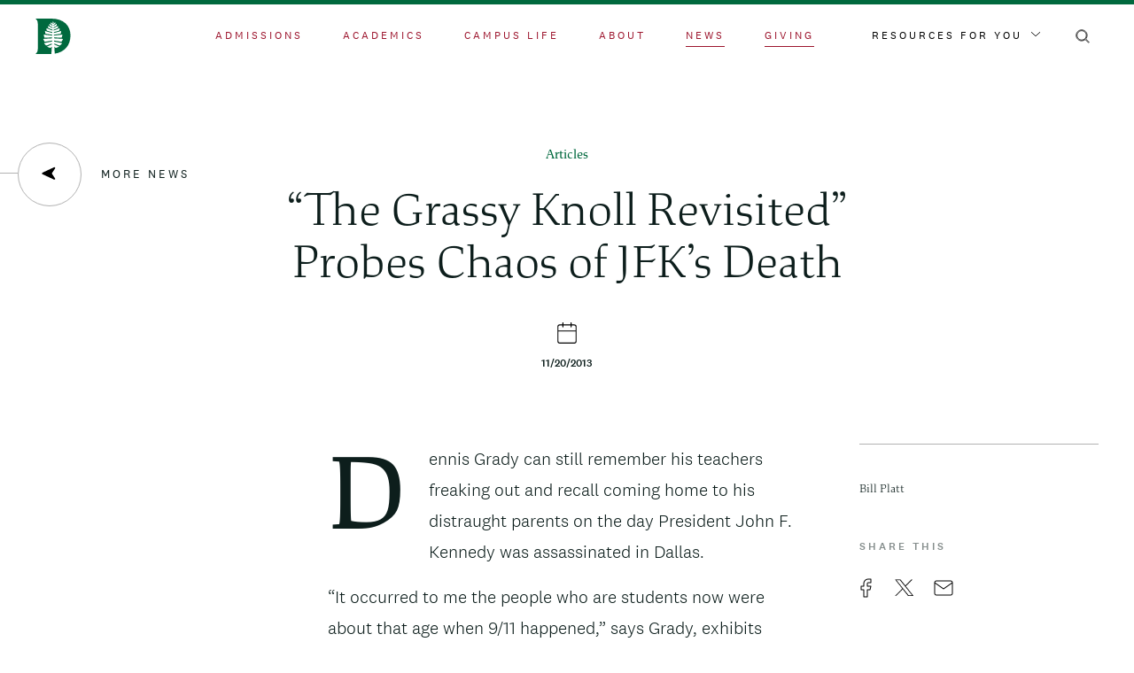

--- FILE ---
content_type: text/html; charset=UTF-8
request_url: https://home.dartmouth.edu/media/oembed?url=https%3A//www.youtube.com/watch%3Fv%3DD4gw_3nA5G4&max_width=0&max_height=0&hash=F2DnAqB56ab7bPWxUJZwgIap1jOclH5qMwNp7ObVDYE
body_size: 804
content:
<!DOCTYPE html><html><head><link rel="stylesheet" media="all" href="/sites/home/files/css/css_rKJlmPGvKpPcJMv6LmY6YcMbdEThmmDFygLT-r86P7o.css?delta=0&amp;language=en&amp;theme=darthome_2021&amp;include=eJzLTU3JTNTPT81NSk3RSytKzE0FAEDoBtU" /> <script>(function(w,d,s,l,i){w[l]=w[l]||[];w[l].push(
{'gtm.start': new Date().getTime(),event:'gtm.js'}
);var f=d.getElementsByTagName(s)[0],
j=d.createElement(s),dl=l!='dataLayer'?'&l='+l:'';j.async=true;j.src=
'https://www.googletagmanager.com/gtm.js?id='+i+dl;f.parentNode.insertBefore(j,f);
})(window,document,'script','dataLayer','GTM-KBRBR2L');</script></head><body style="margin: 0"> <noscript><iframe src="https://www.googletagmanager.com/ns.html?id=GTM-KBRBR2L"
height="0" width="0" style="display:none;visibility:hidden"></iframe></noscript> <iframe width="200" height="113" src="https://www.youtube.com/embed/D4gw_3nA5G4?feature=oembed" frameborder="0" allow="accelerometer; autoplay; clipboard-write; encrypted-media; gyroscope; picture-in-picture; web-share" referrerpolicy="strict-origin-when-cross-origin" allowfullscreen title="Dartmouth Professor Finds That Iconic Oswald Photo Was Not Faked"></iframe></body></html>